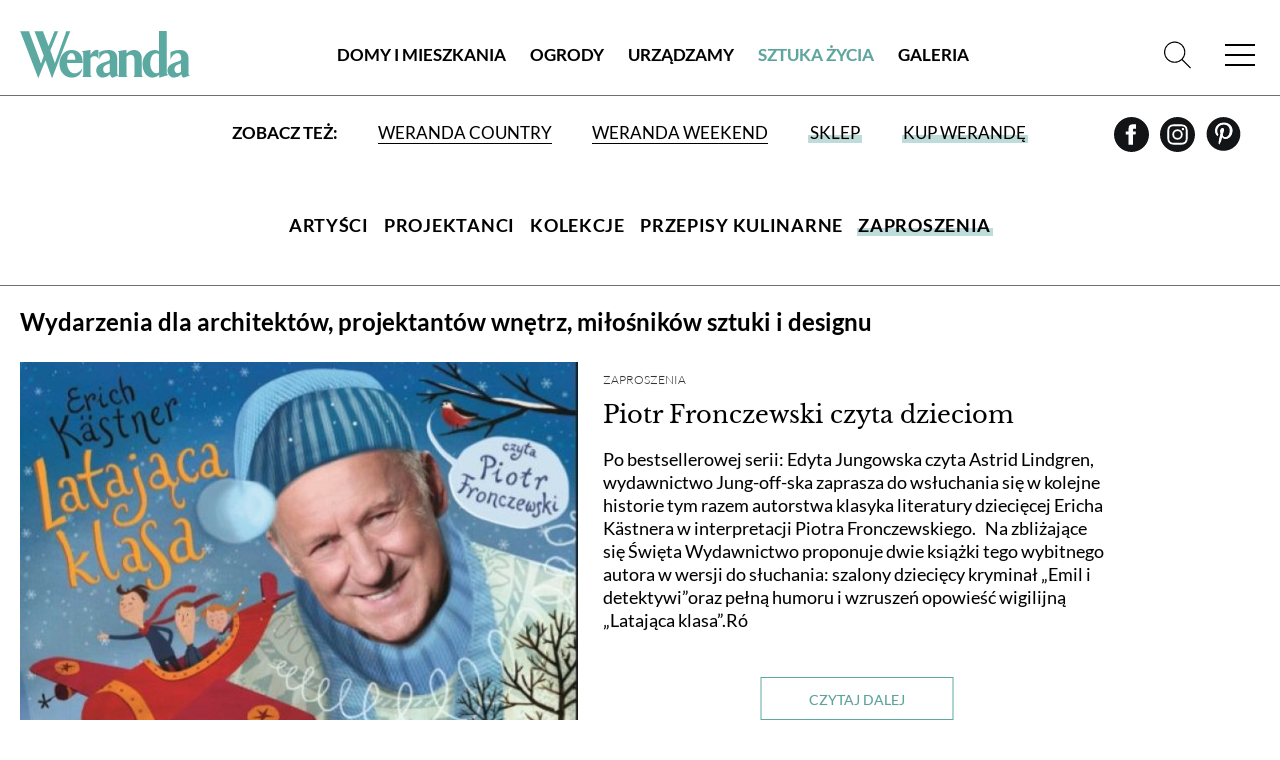

--- FILE ---
content_type: text/html; charset=utf-8
request_url: https://www.weranda.pl/sztuka-zycia/zaproszenia?page=56
body_size: 12408
content:
<!doctype html>
<html lang="pl">
<head>
    <meta charset="UTF-8">
    
                <title>Wydarzenia dla architektów, projektantów wnętrz, miłośników sztuki i designu. Strona 56 z 80  | Weranda.pl</title>
        <meta name="keywords" content="wydarzenia dla architektów, wydarzenia dla architektów wnętrz, wydarzenia dla projektantów, wydarzenia dla miłośników sztuki i designu, targi wyposażenia wnętrz i designu, wydarzenia dla branży architektury, targi designu, targi sztuki i rzemios"/>
    <meta property="fb:app_id" content="144306935988702" />
    <meta property="og:url" content="https://www.weranda.pl/sztuka-zycia/zaproszenia" />
    <meta property="og:title" content="Wydarzenia dla architektów, projektantów wnętrz, miłośników sztuki i designu | Weranda.pl" />
    <meta property="og:description" content="Zapraszamy na wydarzenia dla miłośników architektury, sztuki i projektowania. Targi wyposażenia wnętrz i designu. Konkursy, spotkania, warsztaty i wystawy, które mogą zainteresować architektów, projektantów wnętrz, miłośników sztuki i designu." />
        
    <link rel="preconnect" href="https://securepubads.g.doubleclick.net">
    <link rel="dns-prefetch" href="https://securepubads.g.doubleclick.net">
    <link rel="preload" href="https://securepubads.g.doubleclick.net/tag/js/gpt.js" as="script">

    <link rel="canonical" href="https://www.weranda.pl/sztuka-zycia/zaproszenia?page=56"/>

    <link rel="apple-touch-icon" sizes="57x57" href="https://www.weranda.pl/images/front/favicon/apple-icon-57x57.png">
    <link rel="apple-touch-icon" sizes="60x60" href="https://www.weranda.pl/images/front/favicon/apple-icon-60x60.png">
    <link rel="apple-touch-icon" sizes="72x72" href="https://www.weranda.pl/images/front/favicon/apple-icon-72x72.png">
    <link rel="apple-touch-icon" sizes="76x76" href="https://www.weranda.pl/images/front/favicon/apple-icon-76x76.png">
    <link rel="apple-touch-icon" sizes="114x114" href="https://www.weranda.pl/images/front/favicon/apple-icon-114x114.png">
    <link rel="apple-touch-icon" sizes="120x120" href="https://www.weranda.pl/images/front/favicon/apple-icon-120x120.png">
    <link rel="apple-touch-icon" sizes="144x144" href="https://www.weranda.pl/images/front/favicon/apple-icon-144x144.png">
    <link rel="apple-touch-icon" sizes="152x152" href="https://www.weranda.pl/images/front/favicon/apple-icon-152x152.png">
    <link rel="apple-touch-icon" sizes="180x180" href="https://www.weranda.pl/images/front/favicon/apple-icon-180x180.png">
    <link rel="icon" type="image/png" sizes="192x192"
          href="https://www.weranda.pl/images/front/favicon/android-icon-192x192.png">
    <link rel="icon" type="image/png" sizes="32x32" href="https://www.weranda.pl/images/front/favicon/favicon-32x32.png">
    <link rel="icon" type="image/png" sizes="96x96" href="https://www.weranda.pl/images/front/favicon/favicon-96x96.png">
    <link rel="icon" type="image/png" sizes="16x16" href="https://www.weranda.pl/images/front/favicon/favicon-16x16.png">
    <link rel="preload" href="https://www.weranda.pl/fonts/lato/Lato-Black.woff2" as="font" type="font/woff2" crossorigin/>
    <link rel="preload" href="https://www.weranda.pl/fonts/lato/Lato-Bold.woff2" as="font" type="font/woff2" crossorigin/>
    <link rel="preload" href="https://www.weranda.pl/fonts/lato/Lato-Italic.woff2" as="font" type="font/woff2" crossorigin/>
    <link rel="preload" href="https://www.weranda.pl/fonts/lato/Lato-Light.woff2" as="font" type="font/woff2" crossorigin/>
    <link rel="preload" href="https://www.weranda.pl/fonts/lato/Lato-Regular.woff2" as="font" type="font/woff2" crossorigin/>
    <link rel="preload" href="https://www.weranda.pl/fonts/LibreBaskerville/LibreBaskerville-Bold.woff2" as="font"
          type="font/woff2" crossorigin/>
    <link rel="preload" href="https://www.weranda.pl/fonts/LibreBaskerville/LibreBaskerville-Italic.woff2" as="font"
          type="font/woff2" crossorigin/>
    <link rel="preload" href="https://www.weranda.pl/fonts/LibreBaskerville/LibreBaskerville-Regular.woff2" as="font"
          type="font/woff2" crossorigin/>
    <meta name="msapplication-TileColor" content="#ffffff">
    <meta name="msapplication-TileImage" content="https://www.weranda.pl/images/front/favicon/ms-icon-144x144.png">
    <meta name="theme-color" content="#ffffff">

    <meta name="google-site-verification" content="MbUIWNon7w0GLrPSWr-nCz7a6cAo3pZLPCCgG1wFHrU"/>
    <meta name="csrf-token" content="PSSAwDd6rKzKrWUg4A4uAZD6TqsPsMejweNi3oKl">
    <meta name="viewport" content="width=device-width, initial-scale=1">
    <link rel="stylesheet" href="https://www.weranda.pl/css/front/normalize.css" type="text/css">
    <link rel="stylesheet" href="https://www.weranda.pl/css/front/main.css?v=22.00" type="text/css">
    <link rel="stylesheet" href="https://www.weranda.pl/js/front/lightbox/css/fslightbox.min.css" type="text/css">
    <link rel="stylesheet" href="https://www.weranda.pl/js/front/cookieconsent@3.1.0/dist/cookieconsent.css" type="text/css">

    <link rel='manifest' href='/manifest.json'>

    
    <script src="https://www.weranda.pl/js/front/jquery.min.js"></script>

    <script type="text/javascript">
        window.dataLayer = window.dataLayer || [];
        function gtag(){ dataLayer.push(arguments); }
        gtag('consent', 'default', {
            'ad_user_data': 'denied',
            'ad_personalization': 'denied',
            'ad_storage': 'denied',
            'analytics_storage': 'denied',
            'personalization_storage': 'denied',
            'functionality_storage' : 'granted',
            'security_storage': 'granted',
            'wait_for_update': 500,
            'ads_data_redaction': true
        });

        (function(w,d,s,l,i){w[l]=w[l]||[];w[l].push({'gtm.start':
                new Date().getTime(),event:'gtm.js'});var f=d.getElementsByTagName(s)[0],
            j=d.createElement(s),dl=l!='dataLayer'?'&l='+l:'';j.async=true;j.src=
            'https://www.googletagmanager.com/gtm.js?id='+i+dl;f.parentNode.insertBefore(j,f);
        })(window, document, 'script', 'dataLayer', 'GTM-5QLF9TN');
    </script>

    <!-- Facebook Pixel Code -->
    <script>
        !function(f,b,e,v,n,t,s)
        {if(f.fbq)return;n=f.fbq=function(){n.callMethod?
            n.callMethod.apply(n,arguments):n.queue.push(arguments)};
            if(!f._fbq)f._fbq=n;n.push=n;n.loaded=!0;n.version='2.0';
            n.queue=[];t=b.createElement(e);t.async=!0;
            t.src=v;s=b.getElementsByTagName(e)[0];
            s.parentNode.insertBefore(t,s)}(window, document,'script',
            'https://connect.facebook.net/en_US/fbevents.js');
        fbq('init', '221923555464854');
        fbq('track', 'PageView');
    </script>
    <!-- End Facebook Pixel Code -->

    
    <meta name="p:domain_verify" content="648fcfc7e04ab923d6e320d6ffcac888"/>

    <style>
    .gam-container {
        width: 100%;
        height: auto;
        display: block;
        text-align: center;
    }
</style>

<script async src="https://securepubads.g.doubleclick.net/tag/js/gpt.js" crossorigin="anonymous"></script>
<script>
    window.googletag = window.googletag || {cmd: []};

    const mobileSizesTop = [
        [300, 250],
        [336, 280],
        [250, 250],
        [300, 100],
    ]

    const mobileSizes = [
        [480, 320],
        [336, 280],
        [300, 250],
        [300, 100],
        [300, 75],
        [300, 50],
        [292, 30],
        [250, 250],
        [200, 200],
        'fluid'
    ];

    const tabletSizes = [
        [750, 300],
        [750, 200],
        [750, 100],
        [480, 320],
        [336, 280],
        [300, 600],
        [300, 250]
    ];

    const desktopSizes = [
        [1230, 300],
        [1024, 768],
        [980, 120],
        [980, 90],
        [970, 90],
        [970, 300],
        [970, 250],
        [750, 100],
        [750, 300],
        [750, 200],
        [480, 320],
        [336, 280],
        [300, 600],
        [300, 250]
    ];


    const isTablet = window.innerWidth >= 750 && window.innerWidth <= 1023;
    const isMobile = window.innerWidth < 750;
    let selectedSizes;
    if (isMobile) {
        selectedSizes = mobileSizes;
    } else if (isTablet) {
        selectedSizes = tabletSizes;
    } else {
        selectedSizes = desktopSizes;
    }

    googletag.cmd.push(function () {
        const slots = [
            { id: 'div-gpt-article_mid_1',       adunit: '/23330625328/wrnd/article_mid_1' },
            { id: 'div-gpt-article_mid_2',       adunit: '/23330625328/wrnd/article_mid_2' },
            { id: 'div-gpt-article_mid_3_mobile',adunit: '/23330625328/wrnd/article_mid_3_mobile' },
            { id: 'div-gpt-home_abovearchive',   adunit: '/23330625328/wrnd/home_abovearchive' },
            { id: 'div-gpt-home_mid_1',          adunit: '/23330625328/wrnd/home_mid_1' },
            { id: 'div-gpt-home_mid_2',          adunit: '/23330625328/wrnd/home_mid_2' },
            { id: 'div-gpt-home_mid_3',          adunit: '/23330625328/wrnd/home_mid_3' },
            { id: 'div-gpt-home_mid_4',          adunit: '/23330625328/wrnd/home_mid_4' },
            { id: 'div-gpt-ros_top',             adunit: '/23330625328/wrnd/ros_top' },
            { id: 'div-gpt-section_abovearchive',adunit: '/23330625328/wrnd/section_abovearchive' },
            { id: 'div-gpt-section_mid_1',       adunit: '/23330625328/wrnd/section_mid_1' },
            { id: 'div-gpt-gallery_item',             adunit: '/23330625328/wrnd/gallery_item' }
        ];
        slots.forEach(slot => {
            if(slot.id === 'div-gpt-ros_top' && isMobile) {
                if (document.getElementById(slot.id)) {
                    googletag.defineSlot(slot.adunit, mobileSizesTop, slot.id)
                        .addService(googletag.pubads());
                }
            } else {
                if (document.getElementById(slot.id)) {
                    googletag.defineSlot(slot.adunit, selectedSizes, slot.id)
                        .addService(googletag.pubads());
                }
            }
        });
        googletag.pubads().enableSingleRequest();
        googletag.pubads().collapseEmptyDivs();

        // Listener do zwijania banner_container gdy brak reklamy
        googletag.pubads().addEventListener('slotRenderEnded', function (event) {
            var slotElementId = event.slot.getSlotElementId();
            var slotEl = document.getElementById(slotElementId);

            if (!slotEl) return;

            // Znajdź nadrzędny div z klasą "banner_container"
            var bannerContainer = slotEl.closest('.banner_flex');

            // Jeśli nie znaleziono kontenera, użyj samego slotu
            var targetEl = bannerContainer || slotEl;

            // Brak reklamy → całkowicie ukryj kontener
            if (event.isEmpty) {
                targetEl.style.display = 'none';
            } else {
                // Reklama jest → pokaż kontener
                targetEl.style.display = 'flex';
            }
        });

        googletag.enableServices();
    });
</script>

    <meta name="google-site-verification" content="lgIXDdoRr55oYPzssVF0KmguQJ-NzrIkklJlTkr_B-g" />

    <script src="https://jsc.mgid.com/site/924500.js" async></script>
</head>
<body>
    <script type="module" src="https://www.weranda.pl/js/front/cookieconsent-config.js"></script>
<header class="menu-header wrapper">
    <div class="wrapper">
        <p class="for-readers">Weranda</p>
        <a href="https://www.weranda.pl" class="logo">
            <img src="https://www.weranda.pl/images/front/logo-green.svg" alt="Weranda" width="170" height="47">
        </a>
        <ul class="menu-list-top">
                            <li class="menu-item">
                    <a href="https://www.weranda.pl/domy-i-mieszkania" class="link">Domy i Mieszkania</a>
                </li>
                            <li class="menu-item">
                    <a href="https://www.weranda.pl/ogrody" class="link">Ogrody</a>
                </li>
                            <li class="menu-item">
                    <a href="https://www.weranda.pl/urzadzamy" class="link">Urządzamy</a>
                </li>
                            <li class="menu-item active">
                    <a href="https://www.weranda.pl/sztuka-zycia" class="link">Sztuka Życia</a>
                </li>
                        <li class="menu-item"><a href="https://www.weranda.pl/galeria" class="link">Galeria</a></li>
        </ul>
        <div class="menu-search-block">
            <form class="search-form form-item" action="https://www.weranda.pl/wyszukaj">
                <input type="text" class="has-focus" placeholder="Napisz, czego szukasz" name="search">
                <input type="submit" value="Szukaj" class="btn">
                <a href="#" class="clear-input"></a>
            </form>
            <a href="#" class="link-icon js-search-open">
                <svg>
                    <use xlink:href="https://www.weranda.pl/images/front/svg/svg-map.svg#header-search"></use>
                </svg>
            </a>
        </div>
        <a href="#" class="mobile-menu">
            <span class="open-menu"></span>
            <span href="#" class="close-menu"></span>
        </a>
        <div class="menu-list">
            <ul class="menu-list__inner">
                                    <li class="menu-item has-sub-menu">
                        <a href="https://www.weranda.pl/domy-i-mieszkania" class="link">Domy i Mieszkania</a>
                                                    <ul class="sub-menu">
                                                                    <li class="menu-item-96">
                                        <a href="https://www.weranda.pl/domy-i-mieszkania/stylowe-i-przytulne" class="link">Stylowe i przytulne</a>
                                    </li>
                                                                    <li class="menu-item-101">
                                        <a href="https://www.weranda.pl/domy-i-mieszkania/styl-skandynawski" class="link">Styl skandynawski</a>
                                    </li>
                                                                    <li class="menu-item-98">
                                        <a href="https://www.weranda.pl/domy-i-mieszkania/w-stylu-rustykalnym" class="link">Styl rustykalny</a>
                                    </li>
                                                                    <li class="menu-item-97">
                                        <a href="https://www.weranda.pl/domy-i-mieszkania/wnetrza-nowoczesne" class="link">Styl nowoczesny</a>
                                    </li>
                                                                    <li class="menu-item-95">
                                        <a href="https://www.weranda.pl/domy-i-mieszkania/rezydencje" class="link">Rezydencje</a>
                                    </li>
                                                                    <li class="menu-item-145">
                                        <a href="https://www.weranda.pl/domy-i-mieszkania/male-mieszkanie" class="link">Małe mieszkanie</a>
                                    </li>
                                                                    <li class="menu-item-146">
                                        <a href="https://www.weranda.pl/domy-i-mieszkania/wnetrza-z-instagrama" class="link">Wnętrza z instagrama</a>
                                    </li>
                                                                    <li class="menu-item-130">
                                        <a href="https://www.weranda.pl/domy-i-mieszkania/znani-i-lubiani-w-domu" class="link">Znani i lubiani w domu</a>
                                    </li>
                                                                    <li class="menu-item-100">
                                        <a href="https://www.weranda.pl/domy-i-mieszkania/atelier-artystow" class="link">Atelier artystów</a>
                                    </li>
                                                                    <li class="menu-item-152">
                                        <a href="https://www.weranda.pl/domy-i-mieszkania/architektura" class="link">Architektura</a>
                                    </li>
                                                            </ul>
                                            </li>
                                    <li class="menu-item has-sub-menu">
                        <a href="https://www.weranda.pl/ogrody" class="link">Ogrody</a>
                                                    <ul class="sub-menu">
                                                                    <li class="menu-item-102">
                                        <a href="https://www.weranda.pl/ogrody/male-i-duze" class="link">Ogrody małe i duże</a>
                                    </li>
                                                                    <li class="menu-item-149">
                                        <a href="https://www.weranda.pl/ogrody/balkon-i-taras" class="link">Balkon i taras</a>
                                    </li>
                                                                    <li class="menu-item-150">
                                        <a href="https://www.weranda.pl/ogrody/rosliny-ogrodowe" class="link">Rośliny ogrodowe</a>
                                    </li>
                                                                    <li class="menu-item-151">
                                        <a href="https://www.weranda.pl/ogrody/kwiaty-doniczkowe" class="link">Kwiaty doniczkowe</a>
                                    </li>
                                                            </ul>
                                            </li>
                                    <li class="menu-item has-sub-menu">
                        <a href="https://www.weranda.pl/urzadzamy" class="link">Urządzamy</a>
                                                    <ul class="sub-menu">
                                                                    <li class="menu-item-108">
                                        <a href="https://www.weranda.pl/urzadzamy/salon" class="link">Salon</a>
                                    </li>
                                                                    <li class="menu-item-106">
                                        <a href="https://www.weranda.pl/urzadzamy/kuchnia" class="link">Kuchnia</a>
                                    </li>
                                                                    <li class="menu-item-110">
                                        <a href="https://www.weranda.pl/urzadzamy/jadalnia" class="link">Jadalnia</a>
                                    </li>
                                                                    <li class="menu-item-107">
                                        <a href="https://www.weranda.pl/urzadzamy/lazienka" class="link">Łazienka</a>
                                    </li>
                                                                    <li class="menu-item-109">
                                        <a href="https://www.weranda.pl/urzadzamy/sypialnia" class="link">Sypialnia</a>
                                    </li>
                                                                    <li class="menu-item-141">
                                        <a href="https://www.weranda.pl/urzadzamy/pokoj-dzieciecy" class="link">Pokój dziecka</a>
                                    </li>
                                                                    <li class="menu-item-119">
                                        <a href="https://www.weranda.pl/urzadzamy/przedpokoj" class="link">Hol i przedpokój</a>
                                    </li>
                                                                    <li class="menu-item-105">
                                        <a href="https://www.weranda.pl/urzadzamy/jak-to-urzadzic" class="link">Jak to urządzić?</a>
                                    </li>
                                                                    <li class="menu-item-114">
                                        <a href="https://www.weranda.pl/urzadzamy/dekoracje" class="link">Dekoracje</a>
                                    </li>
                                                                    <li class="menu-item-112">
                                        <a href="https://www.weranda.pl/urzadzamy/aranzacje-okien" class="link">Aranżacje okien</a>
                                    </li>
                                                                    <li class="menu-item-117">
                                        <a href="https://www.weranda.pl/urzadzamy/rtv-i-agd" class="link">RTV i AGD</a>
                                    </li>
                                                                    <li class="menu-item-142">
                                        <a href="https://www.weranda.pl/urzadzamy/tkaniny-i-tapety" class="link">Tkaniny i tapety</a>
                                    </li>
                                                            </ul>
                                            </li>
                                    <li class="menu-item active has-sub-menu">
                        <a href="https://www.weranda.pl/sztuka-zycia" class="link">Sztuka Życia</a>
                                                    <ul class="sub-menu">
                                                                    <li class="menu-item-121">
                                        <a href="https://www.weranda.pl/sztuka-zycia/artysci" class="link">Artyści</a>
                                    </li>
                                                                    <li class="menu-item-143">
                                        <a href="https://www.weranda.pl/sztuka-zycia/projektanci" class="link">Projektanci</a>
                                    </li>
                                                                    <li class="menu-item-123">
                                        <a href="https://www.weranda.pl/sztuka-zycia/kolekcje" class="link">Kolekcje</a>
                                    </li>
                                                                    <li class="menu-item-128">
                                        <a href="https://www.weranda.pl/sztuka-zycia/przepisy-kulinarne" class="link">Przepisy kulinarne</a>
                                    </li>
                                                                    <li class="menu-item-28">
                                        <a href="https://www.weranda.pl/sztuka-zycia/zaproszenia" class="link">Zaproszenia</a>
                                    </li>
                                                            </ul>
                                            </li>
                                <li class="menu-item has-sub-menu">
                    <a href="https://sklep.weranda.pl" class="link" target="_blank">
                        Sklep
                    </a>
                    <ul class="sub-menu">
                        <li>
                            <a href="https://sklep.weranda.pl/kategoria/do-domu" class="link" target="_blank">
                                Do domu
                            </a>
                        </li>
                        <li>
                            <a href="https://sklep.weranda.pl/kategoria/do-ogrodu" class="link" target="_blank">
                                Do ogrodu
                            </a>
                        </li>
                        <li>
                            <a href="https://sklep.weranda.pl/kategoria/ksiazki" class="link" target="_blank">
                                Książki
                            </a>
                        </li>
                        <li>
                            <a href="https://sklep.weranda.pl/kategoria/kosmetyki-naturalne" class="link" target="_blank">
                                Kosmetyki naturalne
                            </a>
                        </li>
                        <li>
                            <a href="https://sklep.weranda.pl/kategoria/pomysl-na-prezent" class="link" target="_blank">
                                Pomysł na prezent
                            </a>
                        </li>
                    </ul>
                </li>
                <li class="menu-item">
                    <a href="https://www.weranda.pl/galeria" class="link">
                        Galeria
                    </a>
                </li>
            </ul>
            <div class="menu-list__cta-archive">
                <figure class="cta-archive-item">
                    <div class="photo-wrapper">
                                                    <img class="lazy" src="" lazy-src="https://www.weranda.pl/data/archive_graphics/nowy inpost wer 01.png" alt="Numer 1 / 2026">
                                            </div>
                    <figcaption class="text-wrapper">
                        <a href="https://www.weranda.pl/aktualny-numer" class="btn-inverse">Zajrzyj do środka</a>
                        <div class="links">
                            <a href="https://prenumerata.tejot.com.pl/weranda/aktualny-numer" class="link" target="_blank">Aktualny numer</a>
                            <a href="https://prenumerata.tejot.com.pl/weranda/prenumerata" class="link" target="_blank">Prenumerata</a>
                        </div>
                    </figcaption>
                </figure>
            </div>
            <div class="menu-list__social">
                <span>Zapraszamy do śledzenia Werandy</span>
                <div class="row">
                    <a href="https://www.facebook.com/MagazynWeranda/" class="link-icon" target="_blank">
                        <svg>
                            <use xlink:href="https://www.weranda.pl/images/front/svg/svg-map.svg#header-fb"></use>
                        </svg>
                    </a>
                    <a href="https://www.instagram.com/weranda_magazyn/" class="link-icon" target="_blank">
                        <svg>
                            <use xlink:href="https://www.weranda.pl/images/front/svg/svg-map.svg#header-insta"></use>
                        </svg>
                    </a>
                    <a href="https://pl.pinterest.com/magazynweranda/" class="link-icon" target="_blank">
                        <svg>
                            <use xlink:href="https://www.weranda.pl/images/front/svg/svg-map.svg#header-pinterest"></use>
                        </svg>
                    </a>
                </div>
            </div>
        </div>
    </div>
    <div class="menu-header-bottom">
        <span class="menu-header-bottom-text">Zobacz też:</span>
        <ul class="menu-header-bottom-list">
            <li class="menu-header-bottom-item">
                <a href="https://www.werandacountry.pl/" target="_blank" class="link">
                    Weranda Country
                </a>
            </li>
            <li class="menu-header-bottom-item">
                <a href="https://www.werandaweekend.pl/" target="_blank" class="link">
                    Weranda Weekend
                </a>
            </li>
            <li class="menu-header-bottom-item shop">
                <a href="https://sklep.weranda.pl" class="link link-green-block" target="_blank"><span>Sklep</span></a>
            </li>
            <li class="menu-header-bottom-item has-subscription">
                <a href="https://prenumerata.tejot.com.pl/" class="link link-green-block" target="_blank"><span>Kup Werandę</span></a>

                                    <div class="subscription-tabs">
                        <h4 data-id="subscription-tabs-1">Prenumerata</h4>
                        <h4 data-id="subscription-tabs-2" class="active">Aktualny numer</h4>
                        <div id="subscription-tabs-1" class="subscription_tabs__tab">
                            <div class="menu-subscription">
                                <div class="gazetka">
                                    <a href="https://www.weranda.pl/aktualny-numer">
                                        <picture>
                                            <source srcset="https://www.weranda.pl/cache/180-223/bfe41a533e4ae75fe529cc4ccb6c5a63/ea6859eccbcc10bd8533a77d50ac82b9_1766037087_wer01_26_836px_tinify.webp" type="image/webp">
                                            <source srcset="https://www.weranda.pl/cache/180-223/bfe41a533e4ae75fe529cc4ccb6c5a63/ea6859eccbcc10bd8533a77d50ac82b9_1766037087_wer01_26_836px_tinify.jpg" type="image/jpeg">
                                            <img src="https://www.weranda.pl/cache/180-223/bfe41a533e4ae75fe529cc4ccb6c5a63/ea6859eccbcc10bd8533a77d50ac82b9_1766037087_wer01_26_836px_tinify.jpg" alt="Weranda 1/2026" loading="lazy">
                                        </picture>
                                    </a>
                                </div>

                                <div class="subscriptions">
                                    <div class="sub-wrapper">
                                        <p>Wybierz typ prenumeraty</p>
                                        <ul class="subscriptions-list">
                                            <li>
                                                <a href="https://prenumerata.tejot.com.pl/weranda/prenumerata/krok/2/printed" class="paper">
                                                    <div class="text-wrapper">
                                            <span class="edition">
                                                wersja drukowana
                                            </span>
                                                        <span class="description">
                                                prenumerata z dostawą do domu
                                            </span>
                                                    </div>
                                                    <img class="lazy" src="" lazy-src="https://www.weranda.pl/images/front/icons/thin-1210_bookmark_book_read.svg" alt="Weranda.pl">
                                                </a>
                                            </li>
                                            <li>
                                                <a href="https://prenumerata.tejot.com.pl/weranda/prenumerata/krok/2/online" class="online">
                                                    <div class="text-wrapper">
                                            <span class="edition">
                                                wersja elektroniczna
                                            </span>
                                                        <span class="description">
                                                wysyłka 2 dni przed ukazaniem się magazynu w sprzedaży
                                            </span>
                                                    </div>
                                                    <img class="lazy" src="" lazy-src="https://www.weranda.pl/images/front/icons/thin-1265_computer_mobile_desktop.svg" alt="Weranda.pl">
                                                </a>
                                            </li>
                                            <li>
                                                <a href="https://prenumerata.tejot.com.pl/weranda/pakiet/krok/2" class="duo">
                                                    <div class="text-wrapper">
                                            <span class="edition">
                                                pakiet duo
                                            </span>
                                                        <span class="description">
                                                najlepsza oferta cenowa
                                            </span>
                                                    </div>
                                                    <div class="image-wrapper">
                                                        <img class="lazy" src="" lazy-src="https://www.weranda.pl/images/front/icons/thin-1210_bookmark_book_read.svg" alt="Weranda.pl">
                                                        <span class="plus">+</span>
                                                        <img class="lazy" src="" lazy-src="https://www.weranda.pl/images/front/icons/thin-1265_computer_mobile_desktop.svg" alt="Weranda.pl">
                                                    </div>
                                                </a>
                                            </li>
                                        </ul>
                                    </div>
                                </div>
                            </div>
                        </div>
                        <div id="subscription-tabs-2" class="subscription_tabs__tab active">
                            <div class="menu-subscription">
                                <div class="gazetka">
                                                                            <a href="https://www.weranda.pl/aktualny-numer">
                                            <picture>
                                                <source srcset="https://www.weranda.pl/cache/180-223/bfe41a533e4ae75fe529cc4ccb6c5a63/ea6859eccbcc10bd8533a77d50ac82b9_1766037087_wer01_26_836px_tinify.webp" type="image/webp">
                                                <source srcset="https://www.weranda.pl/cache/180-223/bfe41a533e4ae75fe529cc4ccb6c5a63/ea6859eccbcc10bd8533a77d50ac82b9_1766037087_wer01_26_836px_tinify.jpg" type="image/jpeg">
                                                <img src="https://www.weranda.pl/cache/180-223/bfe41a533e4ae75fe529cc4ccb6c5a63/ea6859eccbcc10bd8533a77d50ac82b9_1766037087_wer01_26_836px_tinify.jpg" alt="Weranda 1/2026" loading="lazy">
                                            </picture>
                                        </a>
                                                                    </div>

                                <div class="subscriptions">
                                    <div class="sub-wrapper">
                                        <p>Wybierz typ wydania</p>
                                        <ul class="subscriptions-list">
                                            <li>
                                                <a href="https://prenumerata.tejot.com.pl/weranda/aktualny-numer/krok/2/printed" class="paper">
                                                    <div class="text-wrapper">
                                            <span class="edition">
                                                wydanie drukowane
                                            </span>
                                                        <span class="description">
                                                aktualny numer z dostawą do domu
                                            </span>
                                                    </div>
                                                    <img class="lazy" src="" lazy-src="https://www.weranda.pl/images/front/icons/thin-1210_bookmark_book_read.svg" alt="Weranda.pl">
                                                </a>
                                            </li>
                                            <li>
                                                <a href="https://prenumerata.tejot.com.pl/weranda/aktualny-numer/krok/2/online" class="online">
                                                    <div class="text-wrapper">
                                            <span class="edition">
                                                e-wydanie PDF
                                            </span>
                                                        <span class="description">
                                                przeglądaj bezpośrednio na Twoim komputerze lub urządzeniu mobilnym
                                            </span>
                                                    </div>
                                                    <img class="lazy" src="" lazy-src="https://www.weranda.pl/images/front/icons/thin-1265_computer_mobile_desktop.svg" alt="Weranda.pl">
                                                </a>
                                            </li>
                                        </ul>
                                    </div>
                                </div>
                            </div>
                        </div>
                    </div>
                            </li>
        </ul>
        <div class="row social">
            <a href="https://www.facebook.com/MagazynWeranda/" class="link-icon" target="_blank">
                <svg>
                    <use xlink:href="https://www.weranda.pl/images/front/svg/svg-map.svg#header-fb"></use>
                </svg>
            </a>
            <a href="https://www.instagram.com/weranda_magazyn/" class="link-icon" target="_blank">
                <svg>
                    <use xlink:href="https://www.weranda.pl/images/front/svg/svg-map.svg#header-insta"></use>
                </svg>
            </a>
            <a href="https://pl.pinterest.com/magazynweranda/" class="link-icon" target="_blank">
                <svg>
                    <use xlink:href="https://www.weranda.pl/images/front/svg/svg-map.svg#header-pinterest"></use>
                </svg>
            </a>
        </div>
    </div>
</header>
<div class="header-cta submenu">
    <div class="page">
        <div class="banner_flex">
            <div class="banner_container">
                <span class="banner_text">reklama</span>
                <div class="banner_content">
                    <div class="gam-container" id="div-gpt-ros_top"></div>
                </div>
            </div>
        </div>
    </div>
</div>


<main>
    <section class="page-category">
                <div class="category-wrapper">
            <span class="category-subtitle desktop-is-hidden">Wybierz jedną z kategorii</span>
            <span class="category-current-item">Zaproszenia</span>
            <ul class="category-list wrapper">
                                    <li class="category-item item-121"><a href="https://www.weranda.pl/sztuka-zycia/artysci" class="link-green-block"><span>Artyści</span></a></li>
                                                        <li class="category-item item-143"><a href="https://www.weranda.pl/sztuka-zycia/projektanci" class="link-green-block"><span>Projektanci</span></a></li>
                                                        <li class="category-item item-123"><a href="https://www.weranda.pl/sztuka-zycia/kolekcje" class="link-green-block"><span>Kolekcje</span></a></li>
                                                        <li class="category-item item-128"><a href="https://www.weranda.pl/sztuka-zycia/przepisy-kulinarne" class="link-green-block"><span>Przepisy kulinarne</span></a></li>
                                                        <li class="category-item item-28"><a href="https://www.weranda.pl/sztuka-zycia/zaproszenia" class="link-green-block active"><span>Zaproszenia</span></a></li>
                                                </ul>
        </div>
                <h1 class="category-title">Wydarzenia dla architektów, projektantów wnętrz, miłośników sztuki i designu</h1>
        <div class="article-list">
                                                <div class="article-item">
                    <a href="https://www.weranda.pl/sztuka-zycia/zaproszenia/piotr-fronczewski-czyta-dzieciom" class="photo-wrapper">
                                            <picture>
                            <source srcset="https://www.weranda.pl/cache/700-600/bfe41a533e4ae75fe529cc4ccb6c5a63/po-bestsellerowej-serii-edyta-jungowska--Uqght.webp" type="image/webp">
                            <source srcset="https://www.weranda.pl/cache/700-600/bfe41a533e4ae75fe529cc4ccb6c5a63/po-bestsellerowej-serii-edyta-jungowska--Uqght.jpg" type="image/jpeg">
                            <img width="612" height="420" src="https://www.weranda.pl/cache/700-600/bfe41a533e4ae75fe529cc4ccb6c5a63/po-bestsellerowej-serii-edyta-jungowska--Uqght.jpg" alt="Po bestsellerowej serii: Edyta Jungowska czyta Astrid Lindgren, wydawnictwo Jung-off-ska zaprasza do wsłuchania się w" title="Piotr Fronczewski czyta dzieciom" loading="lazy">
                        </picture>
                                        </a>
                    <div class="text-wrapper">
                                                    <span class="category"><a href="https://www.weranda.pl/sztuka-zycia/zaproszenia" class="link-inverse">Zaproszenia</a></span>
                                                <h2 class="article-title deco midium"><a href="https://www.weranda.pl/sztuka-zycia/zaproszenia/piotr-fronczewski-czyta-dzieciom" class="link-inverse">Piotr Fronczewski czyta dzieciom</a></h2>
                        <p class="desc">
                            Po bestsellerowej serii: Edyta Jungowska czyta Astrid Lindgren, wydawnictwo Jung-off-ska zaprasza do wsłuchania się w kolejne historie tym razem autorstwa klasyka literatury dziecięcej Ericha Kästnera w interpretacji Piotra Fronczewskiego.
	&nbsp;

	Na zbliżające się Święta Wydawnictwo proponuje dwie książki tego wybitnego autora w wersji do słuchania: szalony dziecięcy kryminał „Emil i detektywi”oraz pełną humoru i wzruszeń opowieść wigilijną „Latająca klasa”.Ró
                        </p>
                        <a href="https://www.weranda.pl/sztuka-zycia/zaproszenia/piotr-fronczewski-czyta-dzieciom" class="btn-more">Czytaj dalej</a>
                    </div>
                                    </div>
            
                                                            <div class="article-item">
                    <a href="https://www.weranda.pl/sztuka-zycia/zaproszenia/andrzejki-z-marka-galerie-venis" class="photo-wrapper">
                                            <picture>
                            <source srcset="https://www.weranda.pl/cache/700-600/bfe41a533e4ae75fe529cc4ccb6c5a63/15611_141638464584.webp" type="image/webp">
                            <source srcset="https://www.weranda.pl/cache/700-600/bfe41a533e4ae75fe529cc4ccb6c5a63/15611_141638464584.jpg" type="image/jpeg">
                            <img width="612" height="420" src="https://www.weranda.pl/cache/700-600/bfe41a533e4ae75fe529cc4ccb6c5a63/15611_141638464584.jpg" alt="Andrzejki z marką GALERIE VENIS" title="Andrzejki z marką GALERIE VENIS" loading="lazy">
                        </picture>
                                        </a>
                    <div class="text-wrapper">
                                                    <span class="category"><a href="https://www.weranda.pl/sztuka-zycia/zaproszenia" class="link-inverse">Zaproszenia</a></span>
                                                <h2 class="article-title deco midium"><a href="https://www.weranda.pl/sztuka-zycia/zaproszenia/andrzejki-z-marka-galerie-venis" class="link-inverse">Andrzejki z marką GALERIE VENIS</a></h2>
                        <p class="desc">
                            Architektów, projektantów i wszystkich miłośników dobrego wzornictwa zapraszamy na wieczór andrzejkowy z hiszpańskim designem, magią i modą! Spotkanie odbędzie się 25 listopada 2014 r. o godz. 18.00 przy ulicy Malborskiej 37 w showroomie GALERIE VENIS ((Park Handlowy Targówek, paw. B6).
	&nbsp;

	Wydarzeniu towarzyszyć będą liczne atrakcje, w tym: prezentacja najnowszych trendów łazienkowych, wykład dr Krystyny Łuczak-Surówki, pokaz mody… i płytek, a także wróżby, za
                        </p>
                        <a href="https://www.weranda.pl/sztuka-zycia/zaproszenia/andrzejki-z-marka-galerie-venis" class="btn-more">Czytaj dalej</a>
                    </div>
                                    </div>
            
                                                <div class="pagination-cta">
    <div class="page">
        <div class="banner_flex">
            <div class="banner_container">
                <span class="banner_text">reklama</span>
                <div class="banner_content">
                    <div class="gam-container" id="div-gpt-section_mid_1"></div>
                </div>
            </div>
        </div>
    </div>
</div>
                                        <div class="article-item">
                    <a href="https://www.weranda.pl/sztuka-zycia/zaproszenia/dorosle-dzieci-popartu" class="photo-wrapper">
                                            <picture>
                            <source srcset="https://www.weranda.pl/cache/700-700/bfe41a533e4ae75fe529cc4ccb6c5a63/15596_141518776511.webp" type="image/webp">
                            <source srcset="https://www.weranda.pl/cache/700-700/bfe41a533e4ae75fe529cc4ccb6c5a63/15596_141518776511.jpg" type="image/jpeg">
                            <img width="612" height="612" src="https://www.weranda.pl/cache/700-700/bfe41a533e4ae75fe529cc4ccb6c5a63/15596_141518776511.jpg" alt="Dorosłe dzieci popartu" title="Dorosłe dzieci popartu" loading="lazy">
                        </picture>
                                        </a>
                    <div class="text-wrapper">
                                                    <span class="category"><a href="https://www.weranda.pl/sztuka-zycia/zaproszenia" class="link-inverse">Zaproszenia</a></span>
                                                <h2 class="article-title deco midium"><a href="https://www.weranda.pl/sztuka-zycia/zaproszenia/dorosle-dzieci-popartu" class="link-inverse">Dorosłe dzieci popartu</a></h2>
                        <p class="desc">
                            Co: Sculpture after sculpture. Wystawa czynna do 18 stycznia 2014 r.
	Gdzie: Sztokholm, Moderna Museet, Exercisplan 4
	
	Króliczek z dmuchanych baloników, dwutonowy traktor z aluminium, figura Madonny naturalnych rozmiarów pomalowana na wściekle żółty kolor. Oto co możemy zobaczyć na wystawie w sztokholmskim Moderna Museet. Rzeźb jest ledwie trzynaście, ale to sama esencja sztuki schyłku XX wieku. Prace pochodzą ze zbiorów trójki artystów: Jeffa Koonsa, Kathariny Fritsch i Cha
                        </p>
                        <a href="https://www.weranda.pl/sztuka-zycia/zaproszenia/dorosle-dzieci-popartu" class="btn-more">Czytaj dalej</a>
                    </div>
                                            <div class="tag-block">
                            <ul class="tag-list">
                                                                                                        <li class="tag-item"><a href="https://www.weranda.pl/tag/wystawa" class="link-green-block">wystawa</a></li>
                                                                                                                                            <li class="tag-item"><a href="https://www.weranda.pl/tag/sztuka" class="link-green-block">sztuka</a></li>
                                                                                                                                            <li class="tag-item"><a href="https://www.weranda.pl/tag/muzeum" class="link-green-block">muzeum</a></li>
                                                                                                </ul>
                        </div>
                                    </div>
            
                                            
                <div class="article-item featured wrapper">
                    <a href="https://www.weranda.pl/sztuka-zycia/zaproszenia/szara-eminencja-dizajnu" class="photo-wrapper">
                        <picture>
                            <source srcset="https://www.weranda.pl/cache/2000-1600/bfe41a533e4ae75fe529cc4ccb6c5a63/15595_141518640758.webp" type="image/webp">
                            <source srcset="https://www.weranda.pl/cache/2000-1600/bfe41a533e4ae75fe529cc4ccb6c5a63/15595_141518640758.jpg" type="image/jpeg">
                            <img width="1360" height="570" src="https://www.weranda.pl/cache/2000-1600/bfe41a533e4ae75fe529cc4ccb6c5a63/15595_141518640758.jpg" loading="lazy">
                        </picture>
                    </a>
                    <div class="text-wrapper">
                                                    <span class="category"><a href="https://www.weranda.pl/sztuka-zycia/zaproszenia" class="link-inverse">Zaproszenia</a></span>
                                                <h2 class="article-title deco big"><a href="https://www.weranda.pl/sztuka-zycia/zaproszenia/szara-eminencja-dizajnu" class="link-inverse">Szara eminencja dizajnu</a></h2>
                                                <div class="tag-block">
                            <ul class="tag-list">
                                                                                                <li class="tag-item"><a href="https://www.weranda.pl/tag/tkaniny" class="link-green-block">tkaniny</a></li>
                                                                                                                                <li class="tag-item"><a href="https://www.weranda.pl/tag/sztuka" class="link-green-block">sztuka</a></li>
                                                                                                                                <li class="tag-item"><a href="https://www.weranda.pl/tag/wystawa" class="link-green-block">wystawa</a></li>
                                                                                                                                <li class="tag-item"><a href="https://www.weranda.pl/tag/poznan" class="link-green-block">Poznań</a></li>
                                                                                        </ul>
                        </div>
                                                <p class="desc">
                            Co: Festiwal Tkanin. Wystawa czynna do 14-16 listopada 2014 r.
	Gdzie: Poznań, Concordia Design, ul. Zwierzyniecka 3
	
	Tymi właśnie słowami określają rolę tkaniny we współczesnym wzornictwie organizatorzy Festiwalu Tkanin, skupiając się na włókienniczym materiale. Czy raczej – rozpraszając go, bo pokazują, że tkaniny są absolutnie wszędzie i mają wszechstronne zastosowanie. Spojrzymy na nie z punktu widzenia historii i etnografii, będzie mowa o roli materiału w sztuce 
                        </p>
                        <a href="https://www.weranda.pl/sztuka-zycia/zaproszenia/szara-eminencja-dizajnu" class="btn-more btn-black">Czytaj dalej</a>
                    </div>
                </div>
            
                                                            <div class="article-item">
                    <a href="https://www.weranda.pl/sztuka-zycia/zaproszenia/dziewczyna-i-nowoczesnosc" class="photo-wrapper">
                                            <picture>
                            <source srcset="https://www.weranda.pl/cache/700-700/bfe41a533e4ae75fe529cc4ccb6c5a63/fernand-leger-dwie-kobiety-z-bukietem-19-5taks.webp" type="image/webp">
                            <source srcset="https://www.weranda.pl/cache/700-700/bfe41a533e4ae75fe529cc4ccb6c5a63/fernand-leger-dwie-kobiety-z-bukietem-19-5taks.jpg" type="image/jpeg">
                            <img width="612" height="612" src="https://www.weranda.pl/cache/700-700/bfe41a533e4ae75fe529cc4ccb6c5a63/fernand-leger-dwie-kobiety-z-bukietem-19-5taks.jpg" alt="Fernand Léger Dwie kobiety z bukietem , 1921 r." title="Dziewczyna i nowoczesność" loading="lazy">
                        </picture>
                                        </a>
                    <div class="text-wrapper">
                                                    <span class="category"><a href="https://www.weranda.pl/sztuka-zycia/zaproszenia" class="link-inverse">Zaproszenia</a></span>
                                                <h2 class="article-title deco midium"><a href="https://www.weranda.pl/sztuka-zycia/zaproszenia/dziewczyna-i-nowoczesnosc" class="link-inverse">Dziewczyna i nowoczesność</a></h2>
                        <p class="desc">
                            Co: Jacqueline Delubac. Le choix de la modernité. Wystawa czynna do 16 lutego 2014 r.
	Gdzie: Lyon, Musée des beaux-arts de Lyon, 20 Place de Terreaux
	
	To byłaby historia niemal jak z „Pigmaliona”. Są lata 30. ubiegłego wieku. Do Paryża przyjeżdża młoda dziewczyna z prowincji. Zapisuje się na lekcje tańca i aktorstwa. Poznaje starszego od siebie reżysera i aktora, który wkrótce daje jej role w swoich komediach. Wprowadza się do jego hotelowego apartamentu, gdzie otaczają
                        </p>
                        <a href="https://www.weranda.pl/sztuka-zycia/zaproszenia/dziewczyna-i-nowoczesnosc" class="btn-more">Czytaj dalej</a>
                    </div>
                                            <div class="tag-block">
                            <ul class="tag-list">
                                                                                                        <li class="tag-item"><a href="https://www.weranda.pl/tag/muzeum" class="link-green-block">muzeum</a></li>
                                                                                                                                            <li class="tag-item"><a href="https://www.weranda.pl/tag/wystawa" class="link-green-block">wystawa</a></li>
                                                                                                                                            <li class="tag-item"><a href="https://www.weranda.pl/tag/francja" class="link-green-block">Francja</a></li>
                                                                                                </ul>
                        </div>
                                    </div>
            
                                                            <div class="article-item">
                    <a href="https://www.weranda.pl/sztuka-zycia/zaproszenia/cud-spod-piaskow" class="photo-wrapper">
                                            <picture>
                            <source srcset="https://www.weranda.pl/cache/700-600/bfe41a533e4ae75fe529cc4ccb6c5a63/fragment-fryzu-absydy-pierwszej-katedry--yQK8k.webp" type="image/webp">
                            <source srcset="https://www.weranda.pl/cache/700-600/bfe41a533e4ae75fe529cc4ccb6c5a63/fragment-fryzu-absydy-pierwszej-katedry--yQK8k.jpg" type="image/jpeg">
                            <img width="612" height="420" src="https://www.weranda.pl/cache/700-600/bfe41a533e4ae75fe529cc4ccb6c5a63/fragment-fryzu-absydy-pierwszej-katedry--yQK8k.jpg" alt="Fragment fryzu absydy pierwszej katedry, VII w." title="Cud spod piasków" loading="lazy">
                        </picture>
                                        </a>
                    <div class="text-wrapper">
                                                    <span class="category"><a href="https://www.weranda.pl/sztuka-zycia/zaproszenia" class="link-inverse">Zaproszenia</a></span>
                                                <h2 class="article-title deco midium"><a href="https://www.weranda.pl/sztuka-zycia/zaproszenia/cud-spod-piaskow" class="link-inverse">Cud spod piasków</a></h2>
                        <p class="desc">
                            Co: Galeria Faras. Ekspozycja stała.
	Gdzie: Warszawa, Muzeum Narodowe, al. Jerozolimskie 3
	
	Opowieść o Galerii Faras, otwartej po wieloletniej przerwie i gruntownym remoncie w warszawskim Muzeum Narodowym, wypada zacząć niczym bajkę. Bo zarówno jej historia, jak i zawartość wydaje się nie z tej ziemi. W takim razie: dawno, dawno temu, do afrykańskiego królestwa Nobadii przybyli z Konstantynopola wysłannicy cesarzowej Teodory, niosąc jego mieszkańcom nową religię – chrze
                        </p>
                        <a href="https://www.weranda.pl/sztuka-zycia/zaproszenia/cud-spod-piaskow" class="btn-more">Czytaj dalej</a>
                    </div>
                                            <div class="tag-block">
                            <ul class="tag-list">
                                                                                                        <li class="tag-item"><a href="https://www.weranda.pl/tag/warszawa" class="link-green-block">Warszawa</a></li>
                                                                                                                                            <li class="tag-item"><a href="https://www.weranda.pl/tag/muzeum-narodowe" class="link-green-block">Muzeum Narodowe</a></li>
                                                                                                                                            <li class="tag-item"><a href="https://www.weranda.pl/tag/wystawa" class="link-green-block">wystawa</a></li>
                                                                                                </ul>
                        </div>
                                    </div>
            
                            <div class="cta-image">
		<a href="https://www.werandacountry.pl/aktualny-numer" target="_blank" style="background-image: url('https://www.weranda.pl/data/banners/1767852963_baner duzy luty wc.jpg');">
	
		</a>
	</div>
                                                            <div class="article-item">
                    <a href="https://www.weranda.pl/sztuka-zycia/zaproszenia/ze-smiercia-jej-do-twarzy" class="photo-wrapper">
                                            <picture>
                            <source srcset="https://www.weranda.pl/cache/700-700/bfe41a533e4ae75fe529cc4ccb6c5a63/wieczorowa-suknia-z-jedwabnej-mory-z-kor-2ewUf.webp" type="image/webp">
                            <source srcset="https://www.weranda.pl/cache/700-700/bfe41a533e4ae75fe529cc4ccb6c5a63/wieczorowa-suknia-z-jedwabnej-mory-z-kor-2ewUf.jpg" type="image/jpeg">
                            <img width="612" height="612" src="https://www.weranda.pl/cache/700-700/bfe41a533e4ae75fe529cc4ccb6c5a63/wieczorowa-suknia-z-jedwabnej-mory-z-kor-2ewUf.jpg" alt="Wieczorowa suknia z jedwabnej mory z koronką, 1861 r." title="Ze śmiercią jej do twarzy" loading="lazy">
                        </picture>
                                        </a>
                    <div class="text-wrapper">
                                                    <span class="category"><a href="https://www.weranda.pl/sztuka-zycia/zaproszenia" class="link-inverse">Zaproszenia</a></span>
                                                <h2 class="article-title deco midium"><a href="https://www.weranda.pl/sztuka-zycia/zaproszenia/ze-smiercia-jej-do-twarzy" class="link-inverse">Ze śmiercią jej do twarzy</a></h2>
                        <p class="desc">
                            Co: Death becomes her: a century of mourning attire (1815-1915). Wystawa czynna do 1 lutego 2014 r.
	Gdzie: Nowy Jork, the Metropolitan Museum of Art, 1000 5th Ave
	
	XIX-wieczna żałoba była bardzo pazernym stworzeniem. Potrzebowała mnóstwa rekwizytów i rytuałów, nie tolerowała odstępstw od protokołu. Trwała (dla wdów) dobrych kilka lat i miała swoje fazy: ścisłą i kolejne, coraz lżejsze. Każda wymagała konkretnego stroju, a „żałobnie” nie zawsze oznaczało „prosto
                        </p>
                        <a href="https://www.weranda.pl/sztuka-zycia/zaproszenia/ze-smiercia-jej-do-twarzy" class="btn-more">Czytaj dalej</a>
                    </div>
                                            <div class="tag-block">
                            <ul class="tag-list">
                                                                                                        <li class="tag-item"><a href="https://www.weranda.pl/tag/nowy-jork" class="link-green-block">Nowy Jork</a></li>
                                                                                                                                            <li class="tag-item"><a href="https://www.weranda.pl/tag/muzeum" class="link-green-block">muzeum</a></li>
                                                                                                                                            <li class="tag-item"><a href="https://www.weranda.pl/tag/sztuka" class="link-green-block">sztuka</a></li>
                                                                                                                                            <li class="tag-item"><a href="https://www.weranda.pl/tag/wystawa" class="link-green-block">wystawa</a></li>
                                                                                                </ul>
                        </div>
                                    </div>
            
                                                            <div class="article-item">
                    <a href="https://www.weranda.pl/sztuka-zycia/zaproszenia/w-malym-paryzu-pod-warszawa" class="photo-wrapper">
                                            <picture>
                            <source srcset="https://www.weranda.pl/cache/700-600/bfe41a533e4ae75fe529cc4ccb6c5a63/maurycy-medrzycki-pejzaz-z-poludnia-fran-z4JsZ.webp" type="image/webp">
                            <source srcset="https://www.weranda.pl/cache/700-600/bfe41a533e4ae75fe529cc4ccb6c5a63/maurycy-medrzycki-pejzaz-z-poludnia-fran-z4JsZ.jpg" type="image/jpeg">
                            <img width="612" height="420" src="https://www.weranda.pl/cache/700-600/bfe41a533e4ae75fe529cc4ccb6c5a63/maurycy-medrzycki-pejzaz-z-poludnia-fran-z4JsZ.jpg" alt="Maurycy Mędrzycki Pejzaż z południa Francji , 1947 r." title="W małym Paryżu pod Warszawą" loading="lazy">
                        </picture>
                                        </a>
                    <div class="text-wrapper">
                                                    <span class="category"><a href="https://www.weranda.pl/sztuka-zycia/zaproszenia" class="link-inverse">Zaproszenia</a></span>
                                                <h2 class="article-title deco midium"><a href="https://www.weranda.pl/sztuka-zycia/zaproszenia/w-malym-paryzu-pod-warszawa" class="link-inverse">W małym Paryżu pod Warszawą</a></h2>
                        <p class="desc">
                            Co: Maurice Mendjizky. Mistrzowie École de Paris. Wystawa czynna do 31 grudnia 2014 r.
	Gdzie: Konstancin-Jeziorna, Villa La Fleur, ul. Szpitalna 14
	
	Muzeum Villa la Fleur konsekwentnie przybliża nam złote czasy École de Paris. W czwartej odsłonie wystawienniczego cyklu spotykamy się z Maurice’em Mendjizkym, czyli swojskim Maurycym Mędrzyckim. Urodzony w Łodzi malarz spędził większość życia we Francji i zdarzyło mu się żyć w ciekawych czasach. We wczesnych latach 20. zwi
                        </p>
                        <a href="https://www.weranda.pl/sztuka-zycia/zaproszenia/w-malym-paryzu-pod-warszawa" class="btn-more">Czytaj dalej</a>
                    </div>
                                            <div class="tag-block">
                            <ul class="tag-list">
                                                                                                        <li class="tag-item"><a href="https://www.weranda.pl/tag/wystawa" class="link-green-block">wystawa</a></li>
                                                                                                                                            <li class="tag-item"><a href="https://www.weranda.pl/tag/sztuka" class="link-green-block">sztuka</a></li>
                                                                                                </ul>
                        </div>
                                    </div>
            
                            </div>

        <div class="pagination-cta">
    <div class="page">
        <div class="banner_flex">
            <div class="banner_container">
                <span class="banner_text">reklama</span>
                <div class="banner_content">
                    <div class="gam-container" id="div-gpt-section_abovearchive"></div>
                </div>
            </div>
        </div>
    </div>
</div>

        <ul class="pagination" role="navigation">
                    <li class="page-item">
                <a class="page-link" href="https://www.weranda.pl/sztuka-zycia/zaproszenia?page=55" rel="prev" aria-label="Poprzednia strona">&lsaquo;</a>
            </li>
        
                    
                                                                        <li class="page-item"><a class="page-link" href="https://www.weranda.pl/sztuka-zycia/zaproszenia">1</a></li>
                                                                                <li class="page-item"><a class="page-link" href="https://www.weranda.pl/sztuka-zycia/zaproszenia?page=2">2</a></li>
                                                                                    <li class="page-item disabled" aria-disabled="true"><span class="page-link">...</span></li>
            
                                
                                                                        <li class="page-item"><a class="page-link" href="https://www.weranda.pl/sztuka-zycia/zaproszenia?page=53">53</a></li>
                                                                                <li class="page-item"><a class="page-link" href="https://www.weranda.pl/sztuka-zycia/zaproszenia?page=54">54</a></li>
                                                                                <li class="page-item"><a class="page-link" href="https://www.weranda.pl/sztuka-zycia/zaproszenia?page=55">55</a></li>
                                                                                <li class="page-item active" aria-current="page"><span class="page-link">56</span></li>
                                                                                <li class="page-item"><a class="page-link" href="https://www.weranda.pl/sztuka-zycia/zaproszenia?page=57">57</a></li>
                                                                                <li class="page-item"><a class="page-link" href="https://www.weranda.pl/sztuka-zycia/zaproszenia?page=58">58</a></li>
                                                                                <li class="page-item"><a class="page-link" href="https://www.weranda.pl/sztuka-zycia/zaproszenia?page=59">59</a></li>
                                                                                    <li class="page-item disabled" aria-disabled="true"><span class="page-link">...</span></li>
            
                                
                                                                        <li class="page-item"><a class="page-link" href="https://www.weranda.pl/sztuka-zycia/zaproszenia?page=79">79</a></li>
                                                                                <li class="page-item"><a class="page-link" href="https://www.weranda.pl/sztuka-zycia/zaproszenia?page=80">80</a></li>
                                                        
                    <li class="page-item">
                <a class="page-link" href="https://www.weranda.pl/sztuka-zycia/zaproszenia?page=57" rel="next" aria-label="Następna strona">&rsaquo;</a>
            </li>
            </ul>


            </section>
        <div class="container-newsletter-archive wrapper">
        <section class="archive-block m-left">
    <h2 class="section-title"><span>Numery archiwalne</span></h2>
            <a href="https://www.weranda.pl/wybierz-archiwum" class="photo-wrapper">
            <picture>
                <source srcset="https://www.weranda.pl/cache/694-459/c0fcc25c0eed41339ff00735d8a76122/magazyn-archiwalny_tinify.webp" type="image/webp">
                <source srcset="https://www.weranda.pl/cache/694-459/c0fcc25c0eed41339ff00735d8a76122/magazyn-archiwalny_tinify.jpg" type="image/jpeg">
                <img width="694" height="459" src="https://www.weranda.pl/cache/694-459/c0fcc25c0eed41339ff00735d8a76122/magazyn-archiwalny_tinify.jpg" alt="Numery archiwalne" loading="lazy">
            </picture>
        </a>
    
    <div class="text-wrapper">
        <h3 class="article-title big deco italic">Przegapiłeś numer?</h3>
        <p class="desc">
            Wydania archiwalne – zwykłe oraz wydania specjalne <br>– możesz zamówić w&nbsp;każdej chwili<br> z&nbsp;naszego archiwum.
        </p>
        <div>
            <a href="https://prenumerata.tejot.com.pl/" class="btn" target="_blank">Zamów wersję online</a>
            <a href="https://www.weranda.pl/wybierz-archiwum" class="btn">Pokaż wszystkie numery</a>
        </div>
    </div>
</section>
    </div>
    </main>

<footer class="footer">
    <div class="wrapper">
        <div class="row">
            <div class="col">
                <img src="https://www.weranda.pl/images/front/logo-green.svg" class="logo" alt="Weranda" width="170" height="47">
                <ul class="footer-menu-list">
                    <li class="footer-menu-item"><a href="https://www.weranda.pl/uncategorised/o-nas" class="link-inverse">O nas</a></li>
                    <li class="footer-menu-item"><a href="https://www.weranda.pl/wybierz-archiwum" class="link-inverse">Archiwum</a></li>
                    <li class="footer-menu-item"><a href="https://www.weranda.pl/regulamin" class="link-inverse">Regulamin</a></li>
                    <li class="footer-menu-item"><a href="https://www.weranda.pl/uncategorised/polityka-prywatnosci" class="link-inverse">Polityka prywatności</a></li>
                    <li class="footer-menu-item"><a href="https://www.weranda.pl/uncategorised/polityka-cookies" class="link-inverse">Polityka cookies</a></li>
                    <li class="footer-menu-item"><a href="https://www.weranda.pl/mapa-serwisu" class="link-inverse">Mapa serwisu</a></li>
                    <li class="footer-menu-item"><a href="https://www.weranda.pl/reklama" class="link-inverse">Reklama</a></li>
                    <li class="footer-menu-item"><a href="https://www.weranda.pl/kontakt" class="link-inverse">Kontakt</a></li>
                </ul>
            </div>
                        <div class="col">
                <h2 class="footer-title">Domy i Mieszkania</h2>
                <ul class="footer-menu-list">
                                        <li class="footer-menu-item"><a href="https://www.weranda.pl/domy-i-mieszkania/stylowe-i-przytulne" class="link-inverse">Stylowe i przytulne</a></li>
                                        <li class="footer-menu-item"><a href="https://www.weranda.pl/domy-i-mieszkania/styl-skandynawski" class="link-inverse">Styl skandynawski</a></li>
                                        <li class="footer-menu-item"><a href="https://www.weranda.pl/domy-i-mieszkania/w-stylu-rustykalnym" class="link-inverse">Styl rustykalny</a></li>
                                        <li class="footer-menu-item"><a href="https://www.weranda.pl/domy-i-mieszkania/wnetrza-nowoczesne" class="link-inverse">Styl nowoczesny</a></li>
                                        <li class="footer-menu-item"><a href="https://www.weranda.pl/domy-i-mieszkania/rezydencje" class="link-inverse">Rezydencje</a></li>
                                        <li class="footer-menu-item"><a href="https://www.weranda.pl/domy-i-mieszkania/male-mieszkanie" class="link-inverse">Małe mieszkanie</a></li>
                                        <li class="footer-menu-item"><a href="https://www.weranda.pl/domy-i-mieszkania/wnetrza-z-instagrama" class="link-inverse">Wnętrza z instagrama</a></li>
                                        <li class="footer-menu-item"><a href="https://www.weranda.pl/domy-i-mieszkania/znani-i-lubiani-w-domu" class="link-inverse">Znani i lubiani w domu</a></li>
                                        <li class="footer-menu-item"><a href="https://www.weranda.pl/domy-i-mieszkania/atelier-artystow" class="link-inverse">Atelier artystów</a></li>
                                        <li class="footer-menu-item"><a href="https://www.weranda.pl/domy-i-mieszkania/architektura" class="link-inverse">Architektura</a></li>
                                    </ul>
            </div>
                        <div class="col">
                <h2 class="footer-title">Ogrody</h2>
                <ul class="footer-menu-list">
                                        <li class="footer-menu-item"><a href="https://www.weranda.pl/ogrody/male-i-duze" class="link-inverse">Ogrody małe i duże</a></li>
                                        <li class="footer-menu-item"><a href="https://www.weranda.pl/ogrody/balkon-i-taras" class="link-inverse">Balkon i taras</a></li>
                                        <li class="footer-menu-item"><a href="https://www.weranda.pl/ogrody/rosliny-ogrodowe" class="link-inverse">Rośliny ogrodowe</a></li>
                                        <li class="footer-menu-item"><a href="https://www.weranda.pl/ogrody/kwiaty-doniczkowe" class="link-inverse">Kwiaty doniczkowe</a></li>
                                    </ul>
            </div>
                        <div class="col">
                <h2 class="footer-title">Urządzamy</h2>
                <ul class="footer-menu-list">
                                        <li class="footer-menu-item"><a href="https://www.weranda.pl/urzadzamy/salon" class="link-inverse">Salon</a></li>
                                        <li class="footer-menu-item"><a href="https://www.weranda.pl/urzadzamy/kuchnia" class="link-inverse">Kuchnia</a></li>
                                        <li class="footer-menu-item"><a href="https://www.weranda.pl/urzadzamy/jadalnia" class="link-inverse">Jadalnia</a></li>
                                        <li class="footer-menu-item"><a href="https://www.weranda.pl/urzadzamy/lazienka" class="link-inverse">Łazienka</a></li>
                                        <li class="footer-menu-item"><a href="https://www.weranda.pl/urzadzamy/sypialnia" class="link-inverse">Sypialnia</a></li>
                                        <li class="footer-menu-item"><a href="https://www.weranda.pl/urzadzamy/pokoj-dzieciecy" class="link-inverse">Pokój dziecka</a></li>
                                        <li class="footer-menu-item"><a href="https://www.weranda.pl/urzadzamy/przedpokoj" class="link-inverse">Hol i przedpokój</a></li>
                                        <li class="footer-menu-item"><a href="https://www.weranda.pl/urzadzamy/jak-to-urzadzic" class="link-inverse">Jak to urządzić?</a></li>
                                        <li class="footer-menu-item"><a href="https://www.weranda.pl/urzadzamy/dekoracje" class="link-inverse">Dekoracje</a></li>
                                        <li class="footer-menu-item"><a href="https://www.weranda.pl/urzadzamy/aranzacje-okien" class="link-inverse">Aranżacje okien</a></li>
                                        <li class="footer-menu-item"><a href="https://www.weranda.pl/urzadzamy/rtv-i-agd" class="link-inverse">RTV i AGD</a></li>
                                        <li class="footer-menu-item"><a href="https://www.weranda.pl/urzadzamy/tkaniny-i-tapety" class="link-inverse">Tkaniny i tapety</a></li>
                                    </ul>
            </div>
                        <div class="col">
                <h2 class="footer-title">Sztuka Życia</h2>
                <ul class="footer-menu-list">
                                        <li class="footer-menu-item"><a href="https://www.weranda.pl/sztuka-zycia/artysci" class="link-inverse">Artyści</a></li>
                                        <li class="footer-menu-item"><a href="https://www.weranda.pl/sztuka-zycia/projektanci" class="link-inverse">Projektanci</a></li>
                                        <li class="footer-menu-item"><a href="https://www.weranda.pl/sztuka-zycia/kolekcje" class="link-inverse">Kolekcje</a></li>
                                        <li class="footer-menu-item"><a href="https://www.weranda.pl/sztuka-zycia/przepisy-kulinarne" class="link-inverse">Przepisy kulinarne</a></li>
                                        <li class="footer-menu-item"><a href="https://www.weranda.pl/sztuka-zycia/zaproszenia" class="link-inverse">Zaproszenia</a></li>
                                    </ul>
            </div>
                        <div class="col">
                <ul class="footer-menu-list">
                    <li class="footer-menu-item"><h2 class="footer-title"><a href="https://www.weranda.pl/zakupy" class="link-inverse">Zakupy</a></h2></li>
                    <li class="footer-menu-item"><h2 class="footer-title"><a href="https://www.weranda.pl/galeria" class="link-inverse">Galeria</a></h2></li>
                    <li class="footer-menu-item"><h2 class="footer-title"><a href="https://prenumerata.tejot.com.pl/" class="link-inverse" target="_blank">Prenumerata</a></h2></li>
                    <li class="footer-menu-item"><h2 class="footer-title"><a href="https://www.weranda.pl/wybierz-archiwum" class="link-inverse">Wydania archiwalne</a></h2></li>
                </ul>
            </div>
        </div>

        <div class="row">
            <p class="copy">Copyright © 2018 Weranda | Wydawnictwo Te-Jot Teresa Jaskierny-Kowalkowska Sp.k.</p>
            <div class="icon-block">
                <a href="https://www.instagram.com/weranda_magazyn/" class="link-icon" target="_blank">
                    <svg>
                        <use xlink:href="https://www.weranda.pl/images/front/svg/svg-map.svg#footer-insta"></use>
                    </svg>
                </a>
                <a href="https://www.facebook.com/MagazynWeranda/" class="link-icon" target="_blank">
                    <svg>
                        <use xlink:href="https://www.weranda.pl/images/front/svg/svg-map.svg#footer-fb"></use>
                    </svg>
                </a>
                <a href="https://pl.pinterest.com/magazynweranda/" class="link-icon" target="_blank">
                    <svg>
                        <use xlink:href="https://www.weranda.pl/images/front/svg/svg-map.svg#footer-pinterest"></use>
                    </svg>
                </a>
                <a href="https://prenumerata.tejot.com.pl/" class="link-icon book" target="_blank">
                    <svg>
                        <use xlink:href="https://www.weranda.pl/images/front/svg/svg-map.svg#footer-prenumerata"></use>
                    </svg>
                </a>
                <a href="#" class="link-icon js-search-open">
                    <svg>
                        <use xlink:href="https://www.weranda.pl/images/front/svg/svg-map.svg#footer-search"></use>
                    </svg>
                </a>
            </div>
        </div>
    </div>
</footer>

<script src="https://www.weranda.pl/js/front/masonry.pkgd.min.js"></script>
<script src="https://www.weranda.pl/js/front/hammer.min.js"></script>
<script src="https://www.weranda.pl/js/front/main.js?v=22.00"></script>
<script src="https://www.weranda.pl/js/front/lightbox/js/fslightbox.min.js"></script>
<script src="https://www.weranda.pl/js/front/svg4everybody.min.js"></script>
<script>svg4everybody();</script>
<script src="https://www.weranda.pl/js/front/aos.min.js"></script>
<script>
    AOS.init({
        offset: 200,
        delay: 500,
        duration: 800,
        once: true
    });
</script>

    <script>
        const banners = [
            {
                imgD: "https://stage.weranda.pl/images/front/banners/christmas-world1230x300.jpg",
                imgM: "https://stage.weranda.pl/images/front/banners/christmas-world300x250.jpg",
                url: "https://christmasworld.messefrankfurt.com/frankfurt/en.html?wt_mc=Display-Banner.weranda.mf-exh.christmasworld.pl.ca.aw.msg_allgemein_1230x300_10-2025"
            },
            {
                imgD: "https://stage.weranda.pl/images/front/banners/cad_projekt_weranda_1230x300.png",
                imgM: "https://stage.weranda.pl/images/front/banners/cad_projekt_weranda_300x250.png",
                url: "https://sklep.cadprojekt.com.pl/wersja-probna-28-dni-cad-decor-pro-4-x.html"
            }
        ];

        const chosenBanner = banners[Math.floor(Math.random() * banners.length)];

        if(document.getElementById("banner-rotator") != undefined){
            document.getElementById("banner-rotator").innerHTML = `
    <a href="${chosenBanner.url}" target="_blank" rel="noopener">
        <img class="d" src="${chosenBanner.imgD}" alt="Reklama" style="max-width:100%; height:auto; border:0;" />
        <img class="m" src="${chosenBanner.imgM}" alt="Reklama" style="max-width:100%; height:auto; border:0;" />
    </a>
  `;
        }
    </script>

<script>
    window.googletag = window.googletag || {cmd: []};
    googletag.cmd.push(function() {
            googletag.display('div-gpt-section_mid_1');
    googletag.display('div-gpt-section_abovearchive');
    googletag.display('div-gpt-ros_top');
    });
</script>
</body>
</html>


--- FILE ---
content_type: text/html; charset=utf-8
request_url: https://www.google.com/recaptcha/api2/aframe
body_size: 267
content:
<!DOCTYPE HTML><html><head><meta http-equiv="content-type" content="text/html; charset=UTF-8"></head><body><script nonce="CGyV-aEX_nCVc_T04Xgpzg">/** Anti-fraud and anti-abuse applications only. See google.com/recaptcha */ try{var clients={'sodar':'https://pagead2.googlesyndication.com/pagead/sodar?'};window.addEventListener("message",function(a){try{if(a.source===window.parent){var b=JSON.parse(a.data);var c=clients[b['id']];if(c){var d=document.createElement('img');d.src=c+b['params']+'&rc='+(localStorage.getItem("rc::a")?sessionStorage.getItem("rc::b"):"");window.document.body.appendChild(d);sessionStorage.setItem("rc::e",parseInt(sessionStorage.getItem("rc::e")||0)+1);localStorage.setItem("rc::h",'1768603464278');}}}catch(b){}});window.parent.postMessage("_grecaptcha_ready", "*");}catch(b){}</script></body></html>